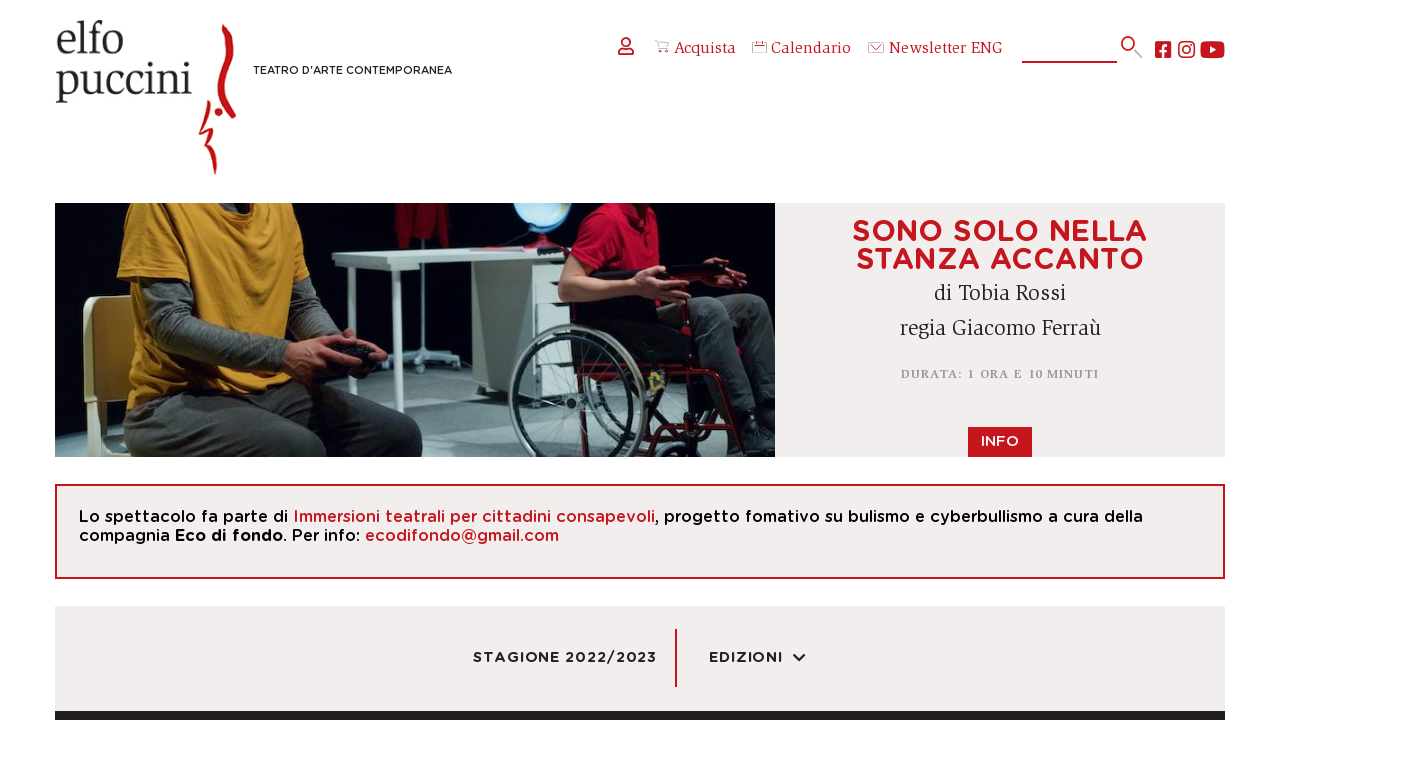

--- FILE ---
content_type: text/html; charset=UTF-8
request_url: https://www.elfo.org/spettacoli/2022-2023/sono-solo-nella-stanza-accanto.htm
body_size: 31882
content:
<!DOCTYPE html>
<html lang="it">

<html lang="it">

<head profile="https://www.w3.org/2005/10/profile">

	<meta http-equiv="Content-Type" content="text/html; charset=utf-8">
	
	<meta http-equiv="Language" content="it">
	<meta http-equiv="Content-Language" content="it">
	<meta http-equiv="MSThemeCompatible" content="no"> 
	<meta name="format-detection" content="telephone=no">
	<meta name="robots" content="follow,index">
	
	<meta name="viewport" content="width=device-width, initial-scale=1.0, maximum-scale=2.0, user-scalable=1">
	<!-- <meta name="viewport" content="width=device-width, initial-scale=1.0, maximum-scale=1.0, user-scalable=no"> -->

	<script id="Cookiebot" src="https://consent.cookiebot.com/uc.js" data-cbid="44a27b09-4a97-4d21-9b7f-d8fdb1a2d5ac" data-blockingmode="auto" type="text/javascript"></script>

	
	

	<meta name="theme-color" content="#ffffff">
	<meta name="msapplication-navbutton-color" content="#ffffff">
	<meta name="apple-mobile-web-app-status-bar-style" content="#ffffff">

	<link rel="icon" type="image/x-icon" href="/favicon.ico">

	<meta name="msapplication-TileColor" content="#ffffff">
	<meta name="theme-color" content="#ffffff">
	
	<meta name="IsMobileDevice" content="false">
	
	<meta name="Domain" content="www.elfo.org">

		<link rel="stylesheet" type="text/css" href="/css/header.css?NC=202601240506">
	
	<!-- FONTS -->
	<link href="/global/fonts/fontawesome5/fontawesome.css?NC=202601240506" rel="stylesheet" crossorigin="anonymous">
	<link href="/static/fonts/gotham_rounded/stylesheet.css?NC=202601240506" rel="stylesheet">
	<link href="/static/fonts/slimbach/stylesheet.css?NC=202601240506" rel="stylesheet">
	<link href="/static/fonts/nunito/stylesheet.css?NC=202601240506" rel="stylesheet">

	<script type="text/javascript">
	
		function LoadCSS(url){
			var linkElement = document.createElement("link");
			linkElement.rel = "stylesheet";
			linkElement.href = url+"?NC=202601240506";
			document.head.appendChild(linkElement);
		}

	</script>
	
		<link rel="stylesheet" type="text/css" href="/css/global.css?NC=202601240506">
		<link rel="stylesheet" type="text/css" href="/css/animate.min.css?NC=202601240506">
	
	
	<!-- Global site tag (gtag.js) - Google Ads: 865808443 -->
	<script async src="https://www.googletagmanager.com/gtag/js?id=AW-865808443"></script>
	<script> window.dataLayer = window.dataLayer || []; function gtag(){dataLayer.push(arguments);} gtag('js', new Date()); gtag('config', 'AW-865808443'); </script>
	
	
	<!-- Google Tag Manager -->
	<script>(function(w,d,s,l,i){w[l]=w[l]||[];w[l].push({'gtm.start':new Date().getTime(),event:'gtm.js'});var f=d.getElementsByTagName(s)[0],j=d.createElement(s),dl=l!='dataLayer'?'&l='+l:'';j.async=true;j.src='https://www.googletagmanager.com/gtm.js?id='+i+dl;f.parentNode.insertBefore(j,f);})(window,document,'script','dataLayer','GTM-WVMK6MK');</script>
	<!-- End Google Tag Manager -->


	<meta name="facebook-domain-verification" content="x3wvui4p0aj8jmhu5ntske8rwgqau6">

	
	
	<meta property="og:url"		content="https://www.elfo.org/spettacoli/2022-2023/sono-solo-nella-stanza-accanto.htm" />
	<meta property="og:type"	content="article" />
	<meta property="og:title"	content="Sono solo nella stanza accanto" />
	<meta property="og:image"	content="https://www.elfo.org/static/images/spettacoli/800x450/1523.jpg" />
	

	<link rel="canonical" href="https://www.elfo.org/spettacoli/2025-2026/sono-solo-nella-stanza-accanto.htm">
		<link rel="stylesheet" type="text/css" href="/css/spettacolo.css?NC=202601240506">
		<!-- <link rel="stylesheet" type="text/css" href="/css/spettacolo.css?NC=202601240506"> -->

		<link rel="stylesheet" href="/global/js/photoswipe/photoswipe.css"> 
	<link rel="stylesheet" href="/global/js/photoswipe/default-skin/default-skin.css"> 
	<script src="/global/js/photoswipe/photoswipe.js"></script>
	<script src="/global/js/photoswipe/photoswipe-ui-default.min.js"></script>
	<script src="/global/js/photoswipe/gallery.js"></script>
	
	<script type="text/javascript">

		function OpenGallery(itmnum){
					}
		
		function OpenVideo(code){
			if(IsMobileDevice==true){
				if(isNaN(code)){
					window.open("https://youtu.be/"+code);
				} else {
					window.open("https://vimeo.com/"+code);
				}
			} else {
				OpenModal("/video_player.php?Code="+code,866,487);
			}
		}
		
		function SwitchTab(tabNum){
			if($(".TabsPages").css("display")=="none"){ // MOBILE
				if($(".Tabs .Tab:eq("+(tabNum)+")").hasClass("Selected")){
					$(".Tabs .Tab:eq("+(tabNum)+")").removeClass("Selected");
					$(".TabsPagesContent:eq("+(tabNum)+")").removeClass("Selected");
				} else {
					$(".Tabs .Tab:eq("+(tabNum)+")").addClass("Selected");
					$(".TabsPagesContent:eq("+(tabNum)+")").addClass("Selected");
				}
			} else { // DESKTOP
				$(".Tabs .Tab").removeClass("Selected");
				$(".TabsPages .TabsPagesContent").removeClass("Selected");
				$(".Tabs .Tab:NTH-CHILD("+(tabNum+1)+")").addClass("Selected");
				$(".TabsPages .TabsPagesContent:NTH-CHILD("+(tabNum+1)+")").addClass("Selected");
			}
		}

		function GotoPrices(){
			$([document.documentElement, document.body]).animate({
									scrollTop: $(".Programmazione").offset().top - 121
							}, 1000);	
		}
		
		function OpenRepliche(){
			var HH = $(".ReplicheNonVisibili").height();
			$(".ArrowDown").animate({
				opacity: 0
			}, 250, function(){ 
				$(".ArrowDown").animate({
					height: 0
				}, 250, function(){ $(".ArrowDown").detach(); });
				$(".ReplicheNonVisibili").css("display","block").css("height","0px").animate({
					height: HH
				}, 1000);
			});

		}
		
		function Acquista(url){
			if(url.indexOf(document.domain)==false){ 
				var W = window.open(url);
				if(!W){ alert("In futuro, disabilita il blocco popup su questo sito per una corretta navigazione."); document.location.href=url; }
			} else {
				document.location.href=url;
			}
		}
		
		var EdizioniMenu = 0;
		function ToggleEdizioni(){
			if(EdizioniMenu==0){
				EdizioniMenu=1;
				$(".AnnoSelector .Menu").css("display","block");
				$(".AnnoSelector i").removeClass("fa-chevron-down").addClass("fa-chevron-up");
			} else {
				EdizioniMenu=0;
				$(".AnnoSelector .Menu").css("display","none");
				$(".AnnoSelector i").removeClass("fa-chevron-up").addClass("fa-chevron-down");
			}
		}

	</script>
	
		<meta name="description"  content="">
	
		<meta name="keywords" content="">
	
	<title>Sono solo nella stanza accanto - Elfo Puccini</title>
	
</head>

<body onLoad="javascript:if($('.TabsPages').css('display')!='none'){ SwitchTab(0); }" class="LayoutSpettacolo">

	<div id="MainContainer">

		<div class="Apertura">
			
			<div class="RightSide">
				<div class="Texts">
					<p class="Luogo">Sala Shakespeare</p>					<p class="Data">16 / 17 febbraio 2023</p>
					<p class="Attori">Eco di fondo</p>					<h1 class="Titolo">Sono solo nella stanza accanto</h1>
										<p class="Attori">di Tobia Rossi</p>					<p class="Attori">regia Giacomo Ferraù</p>					<p class="Note">Durata: 1 ora e 10 minuti</p>				</div>
								<span class="AcqButt"><span style='cursor:default;'>Info</span></span>
							</div>
			
			<img src="https://www.elfo.org/static/images/spettacoli/800x450/1523.jpg" alt="" border="0">
						
		</div>

				<div class="Avvisi">
			<!-- <img src="/img/alert.svg" alt="cerca" width="20px" class="AlertSvgMagin" style="margin-right: 5px;"> -->
			<!-- <span class="fas fa-exclamation-triangle"></span> -->
			<p>Lo spettacolo fa parte di <a href="https://www.elfo.org/rassegne/immersioni-teatrali.htm">Immersioni teatrali per cittadini consapevoli</a>, progetto fomativo su bulismo e cyberbullismo a cura della compagnia <strong>Eco di fondo</strong>. Per info: <a href="mailto:ecodifondo@gmail.com">ecodifondo@gmail.com</a><strong><br></strong></p>		</div>
		
		
				<div class="AltreInfo">
		    		    <a href="/rassegne/stagione-2022-2023.htm">Stagione 2022/2023</a>		    		    		    		    <a class="AnnoSelector" href="javascript:ToggleEdizioni();">Edizioni<i class="fas fa-chevron-down"></i><span class="Menu"><span class="MenuItem" onclick="javascript:document.location.href='/spettacoli/2020-2021/sono-solo-nella-stanza-accanto.htm';">2020-2021</span><span class="MenuItem" onclick="javascript:document.location.href='/spettacoli/2021-2022/sono-solo-nella-stanza-accanto.htm';">2021-2022</span><span class="MenuItem" onclick="javascript:document.location.href='/spettacoli/2022-2023/sono-solo-nella-stanza-accanto.htm';">2022-2023</span><span class="MenuItem" onclick="javascript:document.location.href='/spettacoli/2023-2024/sono-solo-nella-stanza-accanto.htm';">2023-2024</span><span class="MenuItem" onclick="javascript:document.location.href='/spettacoli/2024-2025/sono-solo-nella-stanza-accanto.htm';">2024-2025</span><span class="MenuItem" onclick="javascript:document.location.href='/spettacoli/2025-2026/sono-solo-nella-stanza-accanto.htm';">2025-2026</span></span></a>		</div>

				
				<div class="InfoSpettacolo">
			<div class="LeftBox NoImage">
				<div class="Tabs">
										<span class="Tab" onClick="javascript:SwitchTab(0);">Lo spettacolo</span>					<span class="Tab" onClick="javascript:SwitchTab(1);">La locandina</span>									</div>
				<div class="TabsPages">
					<div class="TabsPagesContent"><p>Due gamer adolescenti iniziano a sospettare che un loro compagno di gioco on line, assente da qualche giorno, sia il ragazzo suicida di cui parlano tutti i media. <br>Il dubbio fa precipitare i due ragazzi in un vortice da cui emergono solo confessando bugie, paure, desideri e segreti indicibili ma anche scoprendo un contatto pi&ugrave; intimo e diretto con l&rsquo;altro, pur non essendosi mai visti, protetti dagli avatar e da un mondo virtuale che si rivela mostruosamente simile a quello reale.</p>
<p>Un racconto dolceamaro di crescita e scoperta di s&eacute; che riflette non solo sulla piaga sociale del bullismo, ma su ombre e contraddizioni del nostro presente.</p>
<p>Lo spettacolo si ispira ad un recente fatto di cronaca italiano.  <br>Il 23 febbraio 2018 il diciassettenne Michele Ruffino si getta da un ponte nei pressi di Torino. Il ragazzo, affetto da una lieve disabilit&agrave; fisica, veniva definito dai compagni di scuola 'storpio', 'zoppo', 'sfigato'. Le umiliazioni, le continue vessazioni, le torture psicologiche hanno alimentato le fiamme del palazzo della sua esistenza, fino a renderlo invivibile.</p></div>					<div class="TabsPagesContent"><p><strong>SONO SOLO NELLA STANZA ACCANTO</strong></p>
<p>regia Giacomo Ferra&ugrave;<br>drammaturgia Tobia Rossi<br>con Edoardo Barbone e Eugenio Fea<br>assistenti alla regia Ilaria Longo, Giulia Viana<br>realizzazione scene e disegno luci Giuliano Almerighi<br>paesaggi sonori Danilo Randazzo<br>organizzazione Elisa Binda<br>Coproduzione Eco di fondo / Caterpillar<br>ringraziamenti Campo Teatrale e Teatro Elfo Puccini per l&rsquo;ospitalit&agrave;</p></div>									</div>
			</div>
					</div>
			
			
				<div class="AltriSpett">
			<h4>Altri spettacoli in scena</h4>
			<div class="Inline4">
																<div class="Blocks">
					<img src="https://www.elfo.org/static/images/spettacoli/462x260/2495.jpg" alt="" border="0">
					<div class="Text">
						<p class="Attori">Piccoli Elfi</p>						<p class="Titolo">IL CANE INFERNALE</p>
												<p class="Date">Sala Bausch<br>24 / 25 gennaio 2026<br><p class='Acquista'><span>Acquista</span></p></p>					</div>
					<a class="MainLink" href="/spettacoli/2025-2026/il-cane-infernale.htm"><span class="NotVis">IL CANE INFERNALE</span></a>
					<span class="Righetta Left"><span></span></span><span class="Righetta Right"><span></span></span>
				</div>
																				<div class="Blocks">
					<img src="https://www.elfo.org/static/images/spettacoli/462x260/2494.jpg" alt="" border="0">
					<div class="Text">
						<p class="Attori">Federica Rosellini</p>						<p class="Titolo">IVAN E I CANI</p>
												<p class="Date">Sala Fassbinder<br>20 / 25 gennaio 2026<br><p class='Acquista'><span>Acquista</span></p></p>					</div>
					<a class="MainLink" href="/spettacoli/2025-2026/ivan-e-i-cani.htm"><span class="NotVis">IVAN E I CANI</span></a>
					<span class="Righetta Left"><span></span></span><span class="Righetta Right"><span></span></span>
				</div>
																				<div class="Blocks">
					<img src="https://www.elfo.org/static/images/spettacoli/462x260/2472.jpg" alt="" border="0">
					<div class="Text">
						<p class="Attori">Elena Russo Arman</p>						<p class="Titolo">I corpi di Elizabeth</p>
												<p class="Date">Sala Shakespeare<br>16 gennaio / 15 febbraio 2026<br><p class='Acquista'><span>Acquista</span></p></p>					</div>
					<a class="MainLink" href="/spettacoli/2025-2026/i-corpi-di-elizabeth.htm"><span class="NotVis">I corpi di Elizabeth</span></a>
					<span class="Righetta Left"><span></span></span><span class="Righetta Right"><span></span></span>
				</div>
																				<div class="Blocks">
					<img src="https://www.elfo.org/static/images/spettacoli/462x260/2471.jpg" alt="" border="0">
					<div class="Text">
						<p class="Attori">Eco di fondo</p>						<p class="Titolo">PIGMALIONE</p>
												<p class="Date">Sala Shakespeare<br>Lunedì 26 Gennaio 2026 ore 19:30<br><p class='Acquista'><span>Acquista</span></p></p>					</div>
					<a class="MainLink" href="/spettacoli/2025-2026/pigmalione.htm"><span class="NotVis">PIGMALIONE</span></a>
					<span class="Righetta Left"><span></span></span><span class="Righetta Right"><span></span></span>
				</div>
											</div>
		</div>
			
	</div>


	<div style="clear:both;"></div>

	
	<div id="Header" class="Normal">
	
		<div class="Inner">
		
			<a hreflang="it" href="/" class="Logo OnlyMobile"></a>

			<a hreflang="it" href="/" class="Logo OnlyDesktop"><span class="Claim"><span class="NotVis">Elfo Puccini </span>Teatro d'Arte Contemporanea</span></a>

			<!-- <span class="MobileSearch fa fa-search" onClick="javascript:document.location.href='/cerca.htm';"></span> -->

			<span class="MobileMenu fas fa-bars OnlyMobile" onClick="javascript:MobileMenuToggle();"></span>
			<span class="MobileAcquista OnlyMobile" style="margin-top: 27px;" onClick="javascript:document.location.href='https://ticket.elfo.org';"><img src="/img/acquista.svg" alt="acqiusta" width="28px" class="MenuSvgAcquista"></span>
			<span class="MobileCalendario OnlyMobile" style="margin-top: 27px;" onClick="javascript:document.location.href='/calendario.htm';"><img src="/img/calendario.svg" alt="calendario" width="28px" class="MenuSvgCalendario"></span>


			<!-- <img src="/img/accedi.svg" alt="accedi" width="14px">  NoStudio -->
			<div class="HeadSocButts">
				<div class="OtherButts">
					<span onClick="javascript:document.location.href='https://ticket.elfo.org/account/login?lang=it';"><i style="font-size: 2rem;" class="far fa-user"></i></i></span> 
										<!-- <span onClick="javascript:document.location.href='https://ticket.elfo.org';"><img src="/img/entra.svg" alt="entra" width="16px" style="margin-right: 5px;">Accedi</span> -->
					<!-- <span onClick="javascript:document.location.href='/registrazione.htm';"><i class="fas fa-edit"></i>Registrati</span> -->
										<span onClick="javascript:document.location.href='https://ticket.elfo.org';"><img src="/img/acquista.svg" alt="acquista" width="16px" style="margin-right: 5px;">Acquista</span>
					<span onClick="javascript:document.location.href='/calendario.htm';"><img src="/img/calendario.svg" alt="calendario" width="16px" style="margin-right: 5px;"></i>Calendario</span>
					<a style="text-decoration: none; color: #c4151d;" target="_blank" href="https://mailchi.mp/elfo/newsletter"><img src="/img/newsletter.svg" alt="newsletter" width="18px" style="margin-right: 5px;">Newsletter</a>
					<span onClick="javascript:document.location.href='/eng/elfo-puccini-theatre.htm';">ENG</span>
				</div>
				<form method="get" action="/cerca.htm" id="SearchBlock" name="SearchBlock">
					<span class="SrcInner">
						<span onclick="javascript:if($('#SearchBlock #qq').val()!=''){ $('#SearchBlock').submit(); }" id="bt"><img src="/img/cerca.svg" alt="cerca" width="24px"></span>
						<input type="text" id="qq" name="q" class="GsTextBox" maxlength="255" value="">
					</span>
				</form>
				<div class="Socials">
					<a class="Social fab fa-youtube" target="_blank" href="https://www.youtube.com/c/TeatroElfoPuccini_mi/" title="Seguici su YouTube"></a>
					<a class="Social fab fa-instagram" target="_blank" href="https://www.instagram.com/teatroelfopuccini/?hl=it" title="Seguici su Instagram"></a>
					<a class="Social fab fa-facebook-square" target="_blank" href="https://it-it.facebook.com/teatroelfopuccini/" title="Seguici su Facebook"></a>
				</div>
			</div>
		
		</div>

		<div class="MenuBar">
		
			<ul class="Items">	
<li><a href="javascript:void(0);" onclick="javascript:ToggleSubMenu(this);">In scena</a><ul class="SubItems"><li class="HeadTitle"><span onclick="javascript:ToggleSubMenu(this);">In scena</span></li><li><a  href="https://www.elfo.org/rassegne/tutti-gli-spettacoli.htm">Tutti gli spettacoli</a></li><li><a href="/in-scena/rassegne.htm">Rassegne</a></li><li><a  href="https://www.elfo.org/rassegne/anteprime-under-30.htm">La tua prima volta</a></li><li><a  href="https://www.elfo.org/rassegne/piccol-elfi-2025-2026.htm">Piccoli elfi</a></li><li><a  href="https://www.elfo.org/rassegne/nuove-storie-2025-2026.htm">Nuove storie</a></li><li><a  href="https://www.elfo.org/rassegne/spettacoli-in-tournee.htm">Spettacoli in tournée</a></li><li><a href="/in-scena/art-at-elfo.htm">Art@Elfo</a></li></ul></li>
									
<li><a href="javascript:void(0);" onclick="javascript:ToggleSubMenu(this);">Biglietteria</a><ul class="SubItems"><li class="HeadTitle"><span onclick="javascript:ToggleSubMenu(this);">Biglietteria</span></li><li><a href="/biglietteria/come-e-dove-acquistare.htm">Come e dove acquistare</a></li><li><a href="/biglietteria/prezzi.htm">Prezzi e servizi</a></li><li><a href="/biglietteria/lepromozioni.htm">Le promozioni</a></li><li><a href="/biglietteria/abbonamenti.htm">Abbonamenti 25/26</a></li><li><a href="/biglietteria/gestisci-abbonamenti.htm">Gestisci abbonamento</a></li><li><a href="/biglietteria/gruppi-e-aziende.htm">Gruppi e aziende</a></li><li><a href="/biglietteria/convenzione-atm.htm">Convenzione ATM</a></li><li><a href="/biglietteria/servizi-disabili.htm">Servizi per persone con disabilità</a></li></ul></li>
									
<li><a href="javascript:void(0);" onclick="javascript:ToggleSubMenu(this);">Chi siamo</a><ul class="SubItems"><li class="HeadTitle"><span onclick="javascript:ToggleSubMenu(this);">Chi siamo</span></li><li><a href="/chi-siamo/contatti.htm">Organizzazione e contatti</a></li><li><a href="/chi-siamo/impresa-sociale.htm">Impresa Sociale</a></li><li><a href="/chi-siamo/partner.htm">Partner</a></li><li><a href="/chi-siamo/enti-sostenitori.htm">Enti sostenitori</a></li><li><a href="/chi-siamo/trasparenza.htm">Trasparenza</a></li><li><a href="/chi-siamo/lavora-con-noi.htm">Lavora con noi</a></li></ul></li>
									
<li><a href="javascript:void(0);" onclick="javascript:ToggleSubMenu(this);">Formazione</a><ul class="SubItems"><li class="HeadTitle"><span onclick="javascript:ToggleSubMenu(this);">Formazione</span></li><li><a href="/formazione/ufficio-scuole.htm">Ufficio scuole</a></li><li><a href="/formazione/calendario-repliche-scuole.htm">Repliche per le scuole</a></li><li><a href="/formazione/supporto-didattica.htm">Supporto alla didattica</a></li><li><a href="/formazione/universita.htm">Università e accademie</a></li><li><a href="/formazione/zona-teatrale.htm">Progetto zona teatrale</a></li><li><a href="/formazione/carta-del-docente-cultura-giovani.htm">Carta docente/cultura</a></li><li><a  target='_blank'  href="https://elfo360.org">Elfo a 360°</a></li></ul></li>
									
<li><a href="javascript:void(0);" onclick="javascript:ToggleSubMenu(this);">Gli spazi</a><ul class="SubItems"><li class="HeadTitle"><span onclick="javascript:ToggleSubMenu(this);">Gli spazi</span></li><li><a href="/gli-spazi/organizza-evento.htm">Organizza il tuo evento</a></li><li><a href="/gli-spazi/sala-shakespeare.htm">Sala Shakespeare </a></li><li><a href="/gli-spazi/sala-fassbinder.htm">Sala Fassbinder</a></li><li><a href="/gli-spazi/sala-bausch.htm">Sala Bausch</a></li><li><a href="/gli-spazi/foyer-atelier-bistrot.htm">Foyer, atelier e bistrōt</a></li></ul></li>
									
<li><a href="javascript:void(0);" onclick="javascript:ToggleSubMenu(this);">Elfologia</a><ul class="SubItems"><li class="HeadTitle"><span onclick="javascript:ToggleSubMenu(this);">Elfologia</span></li><li><a href="/elfologia/teatro-darte-contemporanea.htm">Teatro d'arte contemporanea</a></li><li><a href="/elfologia/la-storia-dell-elfo.htm">La storia dell'Elfo</a></li><li><a href="/elfologia/spettacoli.htm">Gli spettacoli dell'Elfo</a></li><li><a href="/elfologia/stagioni.htm">Le stagioni</a></li><li><a href="/elfologia/nuove-storie.htm">Le stagioni di Nuove Storie</a></li><li><a href="/elfologia/elfo-video.htm">Elfoteca</a></li></ul></li>
									
<li><a href="javascript:void(0);" onclick="javascript:ToggleSubMenu(this);">Sostienici</a><ul class="SubItems"><li class="HeadTitle"><span onclick="javascript:ToggleSubMenu(this);">Sostienici</span></li><li><a href="/sostieni-elfo/perchsostenerelelfo.htm">Perché e come sostenerci</a></li><li><a href="/sostieni-elfo/art-bonus.htm">Art Bonus</a></li><li><a href="/sostieni-elfo/tribus.htm">Tribus - Membership</a></li></ul></li>
																</ul>
		
		</div>
	
	</div>

	<script type="text/javascript">
	
		var MobileMenuOpened = false;
		
		function MobileMenuToggle(){ 
		
			if(MobileMenuOpened==false){
				OpenDropDownMenu();
			} else {
				CloseDropDownMenu();
			}
			
		}
		
		function OpenDropDownMenu(){
			$(".MenuBar").addClass("Opened");
			MobileMenuOpened = true;
		}
		function CloseDropDownMenu(){
			$(".MenuBar .SubItems").css("display","none");
			$(".MenuBar .Items LI").css("height","auto");
			$(".MenuBar").removeClass("Opened");
			MobileMenuOpened = false;
		}
		
		function ToggleSubMenu(obj){
				
			if(obj.tagName=="SPAN"){ var NewObj = $(obj).parent().parent(); obj = NewObj; }

			var Status = $(obj).parent().children(".SubItems").css("display"); 
			
			$(".MenuBar .SubItems").css("display","none");
			$(".MenuBar .Items LI").css("height","auto");
			
			if(Status!="block"){
				$(obj).parent().children(".SubItems").css("display","block");
				var SubMenuH = $(obj).parent().children(".SubItems").height();
				$(obj).parent().css("height",SubMenuH);
			}
			
		}
		
		function SearchMobile(){
			setTimeout(function(){
				var TXT = prompt("Parola o frase da cercare:");
				if(TXT && TXT.length>0){ $("#SearchBlock #qq").val(TXT); document.getElementById("SearchBlock").submit(); }
			},500);
		}
		
		function GotoYT(){ OpenBlank("https://www.youtube.com/c/TeatroElfoPuccini_mi/"); }
		function GotoIN(){ OpenBlank("https://www.instagram.com/teatroelfopuccini/?hl=it"); }
		function GotoFB(){ OpenBlank("https://it-it.facebook.com/teatroelfopuccini/"); }
		function GotoENG(){ document.location.href="/eng/elfo-puccini-theatre.htm"; }
		
		function OpenBlank(url){
			var WW = window.open(url);
			if(!WW){ document.location.href=url; }	
		}
		
	</script>
	
	<script type="text/javascript">

				LoadCSS("/css/footer.css?NC=202601240506");
				//LoadCSS("/css/footer.css?NC=202601240506");
		
	</script>
	
	<div id="Footer">

		<div class="Inner">

			<div class="Luogo"><a href="https://www.google.it/maps/place/Teatro+Elfo+Puccini/@45.4794481,9.2075335,17z/data=!3m1!4b1!4m5!3m4!1s0x4786c696a2bf742d:0xa4f49f0a3a167787!8m2!3d45.4794444!4d9.2097222" target="_blank">TEATRO ELFO PUCCINI<br>Corso Buenos Aires 33<br>20124 - Milano<br><img src="/img/luogo.svg" alt="map" width="18px"><!-- <span class="fa fa-map-marker"></span> --></a></div>
			<div class="Telefono">+39 02.00.66.06.06<br><a href="mailto:biglietteria@elfo.org">biglietteria@elfo.org</a><br><a href="/biglietteria/orari-botteghino.htm">Orari botteghino</a></div>
			<div class="IscrNewsl"><a href="https://mailchi.mp/elfo/newsletter" target="_blank">Iscriviti alla newsletter</a><br><a href="https://www.elfo.org/chi-siamo/lavora-con-noi.htm">Lavora con noi</a></div>

			<div class="Socials">
				<a class="Social fab fa-youtube" target="_blank" href="https://www.youtube.com/c/TeatroElfoPuccini_mi/" title="Seguici su YouTube"></a>
				<a class="Social fab fa-instagram" target="_blank" href="https://www.instagram.com/teatroelfopuccini/?hl=it" title="Seguici su Instagram"></a>
				<a class="Social fab fa-facebook-square" target="_blank" href="https://it-it.facebook.com/teatroelfopuccini/" title="Seguici su Facebook"></a>
			</div>
			
			<div class="ComuneMilano"><a href="https://www.comune.milano.it/" target="_blank"><img id="CmFt" src="/static/images/layout/logo-comune-milano.png" alt="" border="0"></a></div>
			
			<div class="PrivacyLine"><a href="/privacy-policy.htm"><span class="OnlyDesktop">&gt; </span>privacy policy</a><a href="/cookie-policy.htm"><span class="OnlyDesktop">&gt; </span>cookie policy</a></div>
			<div class="LastLine">&copy;2009-2026 Teatro dell’Elfo SC Impresa Sociale<span class="OnlyDesktop"> - </span><div class="OnlyMobile"></div>C.so Buenos Aires 33, Milano<span class="OnlyDesktop"> - </span><div class="OnlyMobile"></div>P.IVA 03103010157</div>
			
		</div>
		
		<div style="clear:both;"></div>
			
	</div>
	
	<div class="Credits">Progetto web realizzato da <a href="https://www.happyticket.it/b2b.htm" target="_blank">Happyticket</a><span class="OnlyDesktop"> </span><div class="OnlyMobile"></div>su progetto grafico di <span class="Credit" onClick="javascript:var W=window.open('https://www.plumdesign.it/');if(!W){document.location.href='https://www.plumdesign.it/'};">Plum design</span><br></div>


	<!-- <span class="Credit" onClick="javascript:OpenModal('/credits.php',500,200);">Happyticket</span> -->		
	
	<script type="text/javascript" src="/global/js/jquery.js"></script>
	
	<script type="text/javascript" src="/js/global.js"></script>
	
	<script type="text/javascript" src="/global/js/jquery-cookie/jquery.cookie.js"></script>

	<script type="text/javascript" src="/global/js/lazy-load/jquery.lazy.min.js"></script>
	
	<script type="text/javascript" src="/global/js/modal_manager.js"></script>
	<script type="text/javascript" src="/global/js/modal_manager_alertbox.js"></script>
	
		
	
	
	<!-- Facebook Pixel Code -->
	<script>!function(f,b,e,v,n,t,s){if(f.fbq)return;n=f.fbq=function(){n.callMethod?n.callMethod.apply(n,arguments):n.queue.push(arguments)};if(!f._fbq)f._fbq=n;n.push=n;n.loaded=!0;n.version='2.0';n.queue=[];t=b.createElement(e);t.async=!0;t.src=v;s=b.getElementsByTagName(e)[0];s.parentNode.insertBefore(t,s)}(window,document,'script','https://connect.facebook.net/en_US/fbevents.js'); fbq('init', '670417433609619'); fbq('track', 'PageView');</script>
	<noscript><img height="1" width="1" src="https://www.facebook.com/tr?id=670417433609619&ev=PageView&noscript=1"/></noscript>
	<!-- End Facebook Pixel Code -->


		
	<!-- Root element of PhotoSwipe. Must have class pswp. -->
<div class="pswp" tabindex="-1" role="dialog" aria-hidden="true">

    <!-- Background of PhotoSwipe. 
         It's a separate element as animating opacity is faster than rgba(). -->
    <div class="pswp__bg"></div>

    <!-- Slides wrapper with overflow:hidden. -->
    <div class="pswp__scroll-wrap">

        <!-- Container that holds slides. 
            PhotoSwipe keeps only 3 of them in the DOM to save memory.
            Don't modify these 3 pswp__item elements, data is added later on. -->
        <div class="pswp__container">
            <div class="pswp__item"></div>
            <div class="pswp__item"></div>
            <div class="pswp__item"></div>
        </div>

        <!-- Default (PhotoSwipeUI_Default) interface on top of sliding area. Can be changed. -->
        <div class="pswp__ui pswp__ui--hidden">

            <div class="pswp__top-bar">

                <!--  Controls are self-explanatory. Order can be changed. -->

                <div class="pswp__counter"></div>

                <button class="pswp__button pswp__button--close" title="Close (Esc)"></button>

                <!-- <button class="pswp__button pswp__button--share" title="Share"></button> -->

                <button class="pswp__button pswp__button--fs" title="Toggle fullscreen"></button>

                <button class="pswp__button pswp__button--zoom" title="Zoom in/out"></button>

                <!-- Preloader demo https://codepen.io/dimsemenov/pen/yyBWoR -->
                <!-- element will get class pswp__preloader--active when preloader is running -->
                <div class="pswp__preloader">
                    <div class="pswp__preloader__icn">
                      <div class="pswp__preloader__cut">
                        <div class="pswp__preloader__donut"></div>
                      </div>
                    </div>
                </div>
            </div>

            <div class="pswp__share-modal pswp__share-modal--hidden pswp__single-tap">
                <div class="pswp__share-tooltip"></div> 
            </div>

            <button class="pswp__button pswp__button--arrow--left" title="Previous (arrow left)">
            </button>

            <button class="pswp__button pswp__button--arrow--right" title="Next (arrow right)">
            </button>

            <div class="pswp__caption">
                <div class="pswp__caption__center" style="text-align:center;"></div>
            </div>

        </div>

    </div>

</div>
	
</body>
</html>


--- FILE ---
content_type: text/css
request_url: https://www.elfo.org/static/fonts/slimbach/stylesheet.css?NC=202601240506
body_size: 1579
content:
@font-face {
    font-family: 'Slimbach';
    src: url('SlimbachStd-Medium.eot');
    src: url('SlimbachStd-Medium.eot?#iefix') format('embedded-opentype'),
        url('SlimbachStd-Medium.woff2') format('woff2'),
        url('SlimbachStd-Medium.woff') format('woff'),
        url('SlimbachStd-Medium.ttf') format('truetype');
    font-weight: 500;
    font-style: normal;
    font-display: swap;
}

@font-face {
    font-family: 'Slimbach';
    src: url('SlimbachStd-Bold.eot');
    src: url('SlimbachStd-Bold.eot?#iefix') format('embedded-opentype'),
        url('SlimbachStd-Bold.woff2') format('woff2'),
        url('SlimbachStd-Bold.woff') format('woff'),
        url('SlimbachStd-Bold.ttf') format('truetype');
    font-weight: bold;
    font-style: normal;
    font-display: swap;
}

@font-face {
    font-family: 'Slimbach';
    src: url('SlimbachStd-Black.eot');
    src: url('SlimbachStd-Black.eot?#iefix') format('embedded-opentype'),
        url('SlimbachStd-Black.woff2') format('woff2'),
        url('SlimbachStd-Black.woff') format('woff'),
        url('SlimbachStd-Black.ttf') format('truetype');
    font-weight: 900;
    font-style: normal;
    font-display: swap;
}

@font-face {
    font-family: 'Slimbach';
    src: url('SlimbachStd-Book.eot');
    src: url('SlimbachStd-Book.eot?#iefix') format('embedded-opentype'),
        url('SlimbachStd-Book.woff2') format('woff2'),
        url('SlimbachStd-Book.woff') format('woff'),
        url('SlimbachStd-Book.ttf') format('truetype');
    font-weight: normal;
    font-style: normal;
    font-display: swap;
}



--- FILE ---
content_type: text/css
request_url: https://www.elfo.org/css/footer.css?NC=202601240506?NC=202601240506
body_size: 2796
content:
@charset "utf-8";

BODY { 
	display:block !important;
}
#Footer {
	display:block;
	width:1238px;
	height:189px;
	position:relative;
	margin-left:auto;
	margin-right:auto;
	text-align:center;
	background-color:var(--MainGray);
	margin-top:30px;
	margin-bottom:30px;
	padding-left:31px;
	padding-right:31px;
	padding-top:38px;
	padding-bottom:26px;
}
#Footer .Inner {
	display:block;
	position:relative;
	height:100%;
	font-family:var(--MainFont);
	font-size:16px;
	line-height:23px;
	text-align:left;
	color:var(--DarkText);
}
#Footer .Inner .Luogo {
	position:absolute;
	left:0px;
	top:0px;
}
#Footer .Inner .Luogo A {
	color:var(--DarkText);
	text-decoration:none;
}
#Footer .Inner .Luogo A:HOVER {
	color:var(--MainRed);
}
#Footer .Inner .Luogo .fa-map-marker {
	display:inline-block;
	font-size: 18px;
	line-height: 24px;
}

#Footer .Inner .Telefono {
	position:absolute;
	left:295px;
	top:0px;
}
#Footer .Inner .Telefono A {
	color:var(--DarkText);
	text-decoration:none;
	padding-bottom:11px;
	margin-bottom:11px;
	display:inline-block;
	border-bottom:1px solid var(--MainRed);
}
#Footer .Inner .Telefono A:LAST-CHILD {
	border-bottom:0;
}
#Footer .Inner .Telefono A:HOVER {
	color:var(--MainRed);
}
#Footer .Inner .IscrNewsl {
	position:absolute;
	left:621px;
	top:0px;
}
#Footer .Inner .IscrNewsl A {
	font-weight:900;
	color:var(--MainRed);
	text-decoration:none;
}
#Footer .Inner .IscrNewsl A:HOVER {
	color:var(--DarkText);
}
#Footer .Inner .Socials {
	position:absolute;
	right:0px;
	top:0px;
}
#Footer .Inner .Socials A {
	float:right;
	margin-left:10px;
	font-size:23px;
	color:var(--DarkText);
	text-decoration:none;
}
#Footer .Inner .Socials A:HOVER {
	color:var(--MainRed);
}
#Footer .Inner .ComuneMilano {
	position:absolute;
	right:109px;
	bottom:0px;
}
#Footer .Inner .ComuneMilano IMG {
	width:162px;
}
#Footer .Inner .PrivacyLine {
	position:absolute;
	left:0px;
	bottom:40px;
	font-size:0.8em;
	color:#808080;
}
#Footer .Inner .PrivacyLine A {
	color:#808080;
	text-decoration:none;
	margin-right:30px;
	display:inline-block;
}
#Footer .Inner .PrivacyLine A:HOVER {
	color:var(--MainRed);
}
#Footer .Inner .LastLine {
	position:absolute;
	left:0px;
	bottom:0px;
	font-size:0.8em;
	color:#808080;
}

.Credits {
	display:block;
	padding-bottom:30px;
	text-align:center;
	font-size:0.8rem;
	line-height:1.3rem;
	color:#999999;	
}
.Credits #VtFt {
	margin:0px !important;
    margin-top: 0.2rem !important;
    width: 7rem !important;
}
.Credits A {
	text-decoration:underline;
	color:#999999 !important;	
}
.Credit {
	text-decoration:underline;
}
.Credit:HOVER {
	cursor:pointer;
	text-decoration:underline;
	color:#333333;
}

--- FILE ---
content_type: text/css
request_url: https://www.elfo.org/global/js/modal_manager_alertbox.css
body_size: 8234
content:
@import '/global/fonts/modalsymbols/css/modalsymbols.css';
@import '/global/fonts/modalsymbols/css/animation.css'; 

@media (max-device-width:1023px) { 
#AlertBoxBkg { width:100%; height:100%; z-index:1100; background-color:#000000; filter:alpha(opacity=80); -moz-opacity:0.8; -khtml-opacity: 0.8; opacity: 0.8; position:fixed; left:0px; top:0px; display:none; }
#AlertBox { -webkit-filter: grayscale(0%); -moz-filter: grayscale(0%); filter: grayscale(0%); margin:0px; padding:0px; position:fixed; background-color:#FFFFFF; z-index:1101; display:none; -webkit-overflow-scrolling: touch; overflow-y: scroll; }
#AlertBoxIframe { margin:0px; padding:0px; position:relative; width:100%; height:100%; z-index:1102; background-color:transparent; }
}
@media (min-device-width:1024px) { 
#AlertBoxBkg { width:100%; height:100%; z-index:1100; background-color:#000000; filter:alpha(opacity=80); -moz-opacity:0.8; -khtml-opacity: 0.8; opacity: 0.8; position:fixed; left:0px; top:0px; right:0px; bottom:0px; display:none; }
#AlertBox { -webkit-filter: grayscale(0%); -moz-filter: grayscale(0%); filter: grayscale(0%); margin:0px; padding:20px; position:fixed; background-color:#FFFFFF; border:2px solid #000000; z-index:1101; display:none; box-shadow:0px 5px 9px #000000; -webkit-border-radius: 10px; -moz-border-radius: 10px; border-radius: 10px; }
#AlertBoxIframe { overflow: hidden; margin:0px; padding:0px; position:relative; width:100%; height:100%; z-index:1102; background-color:transparent; }
}

/* ---------------------------------------------------------------------------------- */
/* DEFAULT
/* ---------------------------------------------------------------------------------- */

#AlertBoxContent.AlertBox_default { margin:0px; padding:0px; border:0px; overflow:hidden; background-color:#ffffff; color:#444444;font-family:Roboto,Arial;display:block; height:100%; }

#AlertBoxMessage.AlertBox_default { white-space:nowrap; }

#AlertBoxContent .Icon:before {
	margin:0px !important; 
	padding:0px !important; 
	width:auto !important; 
	height:auto !important; 
	line-height:inherit !important;
}

@media (max-device-width:1023px) { 

	#AlertBoxContent.AlertBox_default { font-size:4vw; }
	
	#AlertBoxContent.AlertBox_default #AlertBoxMessage {
		display:block;
		white-space:normal;
		text-align:center;
		font-size:6.5vw;
		line-height:1.3em;
		color:#444444;
		padding-top:8vh;
		padding-left:8vw;
		padding-right:8vw;
		font-weight:bold;
		max-width:80vw;
	}
	#AlertBoxDescription A {
		color:inherit !important;
	}
	#AlertBoxContent.AlertBox_default .AlertBoxButtCont, #AlertBoxContent.AlertBox_alert .AlertBoxButtCont {
		display:block;
		position:absolute;
		left:0px;
		bottom:8vh;
		right:0px;
		text-align:center;	
	}
	#AlertBoxContent.AlertBox_default .AlertBoxButton, #AlertBoxContent.AlertBox_alert .AlertBoxButton {
		margin: 0px;
		padding: 0px;
		background-color: #999999;
		color: #ffffff;
		font-size: 5.5vw;
		line-height: 2em;
		height: 2em;
		display: inline-block;
		text-align: center;
		padding-left: 3vw;
		padding-right: 3vw;
		cursor: pointer;
		outline: none;
		text-transform: none;
		font-weight: 400;
		-webkit-border-radius: 1vw;
		-moz-border-radius: 1vw;
		border-radius: 1vw;
		min-width:30vw;
	}

}

@media (min-device-width:1024px) {

	#AlertBoxContent.AlertBox_default { font-size:18px; }
	
	#AlertBoxContent.AlertBox_default #AlertBoxMessage {
		display:block;
		white-space:nowrap;
		text-align:center;
		font-size:20px;
		line-height:28px;
		color:#444444;
		font-weight:bold;
		padding-top:10px;
		max-width:80vw;
	}
	#AlertBoxDescription A {
		color:inherit !important;
	}
	#AlertBoxContent.AlertBox_default #AlertBoxMessage .fa {
		display:block;
		text-align:center;
		font-size:2.2em;
		color:#F90;
		margin-bottom:0.1em;
	}
	#AlertBoxContent.AlertBox_default .AlertBoxButtCont {
		display:block;
		position:absolute;
		left:0px;
		bottom:0px;
		right:0px;
		text-align:center;
		padding-bottom:15px;	
	}
	#AlertBoxContent.AlertBox_default .AlertBoxButton {
		margin: 0px;
		padding: 0px;
		background-color: #999999;
		color: #ffffff;
		font-size: 1em;
		line-height: 2em;
		height: 2em;
		display: inline-block;
		text-align: center;
		padding-left: 1.111em;
		padding-right: 1.111em;
		cursor: pointer;
		outline: none;
		text-transform: none;
		font-weight: 400;
		-webkit-border-radius: 0.278em;
		-moz-border-radius: 0.278em;
		border-radius: 0.278em;
		margin-left:0.5em;
		margin-right:0.5em;
	}
	#AlertBoxContent.AlertBox_default .AlertBoxButton:HOVER {
		background-color:#45ac34;
	}
	
}




/* ---------------------------------------------------------------------------------- */
/* ALERT
/* ---------------------------------------------------------------------------------- */

#AlertBoxContent.AlertBox_alert { margin:0px; padding:0px; border:0px; overflow:hidden; background-color:#ffffff; color:#444444;font-family:Roboto,Arial;display:block; height:100%; }

#AlertBoxMessage.AlertBox_alert { white-space:nowrap; }

@media (max-device-width:1023px) { 

	#AlertBoxContent.AlertBox_alert { font-size:18px; }

	#AlertBoxContent.AlertBox_alert .Icon {
		position:relative;
		width:100%;
		font-size:25vw;
		text-align:center;
		color:#cc0000;
		display:block;
		margin-bottom:3vw;
		padding-top:8vh;
	}

	#AlertBoxContent.AlertBox_alert #AlertBoxMessage {
		display:block;
		white-space:normal;
		text-align:center;
		font-size:6vw;
		line-height:1.3em;
		color:#444444;
		padding-left:8vw;
		padding-right:8vw;
		font-weight:bold;
	}
	#AlertBoxContent.AlertBox_alert #AlertBoxDescription {
		display:block;
		margin:0px;
		padding:0px;
		text-align:center;
		font-size:4.5vw;
		color:#444444;
		padding-left:8vw;
		padding-right:8vw;
		font-weight:normal;
	}
	#AlertBoxContent.AlertBox_alert .AlertBoxButtCont {
		display:block;
		position:absolute;
		left:0px;
		bottom:8vh;
		right:0px;
		text-align:center;	
	}
	.AlertBoxButtCont.AlertBox_alert .AlertBoxButton {
		margin: 0px;
		padding: 0px;
		background-color: #45ac34;
		color: #ffffff;
		font-size: 5.5vw;
		line-height: 2em;
		height: 2em;
		display: inline-block;
		text-align: center;
		padding-left: 3vw;
		padding-right: 3vw;
		cursor: pointer;
		outline: none;
		text-transform: none;
		font-weight: 400;
		-webkit-border-radius: 1vw;
		-moz-border-radius: 1vw;
		border-radius: 1vw;
		min-width:30vw;
	}

}

@media (min-device-width:1024px) {

	#AlertBoxContent.AlertBox_alert { min-height: 175px; font-size:18px; position:relative; }
	
	#AlertBoxContent.AlertBox_alert .Icon {
		position:absolute;
		left:0px;
		top:0px;
		width:120px;
		text-align:center;
		color:#aa0000;
		font-size: 100px;
		line-height: 100px;
	}
	#AlertBoxContent.AlertBox_alert .Icon.fa-question-circle {
		font-size: 110px;
		line-height: 110px;
		color:#005bcc;
	}
	#AlertBoxContent.AlertBox_alert #AlertBoxMessage {
		display:block;
		text-align:left;
		font-size:26px;
		color:#444444;
		font-weight:bold;
		margin-left:140px;
		padding-bottom:10px;
	}
	#AlertBoxContent.AlertBox_alert #AlertBoxDescription {
		display:block;
		margin:0px;
		padding:0px;
		text-align:left;
		font-size:18px;
		color:#444444;
		font-weight:normal;
		margin-left:140px;
	}
	#AlertBoxContent.AlertBox_alert .AlertBoxButtCont {
		display:block;
		position:absolute;
		left:0px;
		bottom:0px;
		right:0px;
		text-align:right;
		border-top:1px solid #cccccc;
		padding-top:20px;
	}
	#AlertBoxContent.AlertBox_alert .AlertBoxButton {
		margin: 0px;
		padding: 0px;
		background-color: #999999;
		color: #ffffff;
		font-size: 1em;
		line-height: 2em;
		height: 2em;
		display: inline-block;
		text-align: center;
		padding-left: 1.111em;
		padding-right: 1.111em;
		cursor: pointer;
		outline: none;
		text-transform: none;
		font-weight: 400;
		-webkit-border-radius: 0.278em;
		-moz-border-radius: 0.278em;
		border-radius: 0.278em;
		margin-left:1em;
	}
	#AlertBoxContent.AlertBox_alert .AlertBoxButton:HOVER {
		background-color:#45ac34;
	}
	
}






--- FILE ---
content_type: application/javascript
request_url: https://www.elfo.org/global/js/modal_manager.js
body_size: 20296
content:

//	Cerca il path/url completo di questo script (cartella)
	var Modal_ScriptDir = ""; var path = "";
	var scripts = document.getElementsByTagName("script");
	for (var i = 0; i < scripts.length; ++i) {
		if(scripts[i].src.indexOf("modal_manager.js")>0){ 
			var me = scripts[i]; 
			path = me.src.split('?')[0];
			Modal_ScriptDir = path.split('/').slice(0, -1).join('/')+'/';
		}
	}

	var IsMobileDevice = false; 
//	if(parseInt($(window).width())<1024){ IsMobileDevice = true; } 
	if(parseInt(screen.width)<768){ IsMobileDevice = true; } 
	if($('meta[name=IsMobileDevice]').attr("content")=="true"){ IsMobileDevice = true; } 
	if(navigator.userAgent.toLowerCase().indexOf("ipad")>0){ IsMobileDevice = false; } 
	if(IsMobileDevice==true){ $('meta[name=IsMobileDevice]').attr("content","true"); } else { $('meta[name=IsMobileDevice]').attr("content","false"); }


	var Modal_ClickToClose = true; // Se click fuori dalla modal la modal si chiude


	

//	--------------------------------------------------------------------------------------------
//	MODAL MANAGER
//	(C) 2014 BY ANDREA SCARAMUSSI
//	--------------------------------------------------------------------------------------------

	var ModalIsOpen = false;
	var InAnimation = false;
	var BodyScrollPosition = null;
	var ObfuscatorActive = false;

	function InitModal(){

		if(document.location.href.indexOf("/admin")>0){ Modal_ClickToClose=false; } // Rimuove clicktoclose nella parte fuori modal per admin

		var ModalHtml = '	\
					\
			<!DOCTYPE html PUBLIC "-//W3C//DTD XHTML 1.0 Strict//EN" "https://www.w3.org/TR/xhtml1/DTD/xhtml1-strict.dtd">\
			<html xmlns="https://www.w3.org/1999/xhtml">\
			<head></head><body>\
			<div id="ModalPopupBkg" style="display:none;"><span class="fa fa-cog animate-spin"></span></div>\
			<div id="ModalPopup" style="display:none;">\
			<div id="ModalClose" onclick="javascript:CloseModal();"><span class="fa fa-times"></span></div>\
			<iframe sandbox="allow-same-origin allow-scripts allow-top-navigation" name="ModalIframe" id="ModalIframe" src="about:blank" frameborder="0" marginheight="0" marginwidth="0" scrolling="auto"></iframe>\
			</div></body></html>\
			\
		';
	
	//	Carica il file css della modal
		Modal_MM_LoadCSS('modal_manager.css');
		
	//	Inserisce nel body tutto il template html della modal, usando nuovi oggetti
		Modal_MM_PutObjects(ModalHtml);

	}		

//	--------------------------------------------------------------------------------------------

	function OpenModal(whatUrl,sizeX,sizeY,showCloseButt,borderSize){

		if(ModalIsOpen==true){
			
			$("#ModalIframe").attr("src",whatUrl);
			//ModalResize(sizeX,sizeY);
			ResizeModal(sizeX,sizeY);
			
		} else {
		
			if(InAnimation==false){

				InAnimation = true;
				
				if(IsMobileDevice==false){ // DESKTOP
			
					if(!borderSize || parseInt("0"+borderSize)<1){ borderSize = 20; } else { borderSize = parseInt("0"+borderSize); }
					
					var HtmlObj = document.body;
					var WebsitePath = ""; if($("meta[name='WebsiteRoot']").length>0){ var WebsitePath = $("meta[name='WebsiteRoot']").attr("content"); }
			
					if(whatUrl.indexOf("http")!==0){ whatUrl = WebsitePath + whatUrl; whatUrl.replace("//","/"); } 
					
					if(ModalIsOpen==true){ CloseModal(); }

					//$("BODY").css("overflow","hidden");

					var w=window;
					var d=document;
					var e=d.documentElement;
					var g=d.getElementsByTagName('body')[0];
					var x=w.innerWidth||e.clientWidth||g.clientWidth;
					var y=w.innerHeight||e.clientHeight||g.clientHeight;
					var DocTop = document.body.scrollTop ? document.body.scrollTop : (window.pageYOffset ? window.pageYOffset : (document.body.parentElement ? document.body.parentElement.scrollTop : 0 ));
					var viewPort = getViewport();
					
					//var RetVal = GetTemplate(this);
					
					var SizeX = sizeX; 
					var SizeY = sizeY; 
											
					if($("HTML",parent.document).css("zoom")+""!=="undefined"){
						var ParentZoom = parseFloat($("HTML",parent.document).css("zoom"));
					} else {
						ParentZoom = 1;
					}
					if(ParentZoom!==1){
						viewPort[0] = (parseInt(viewPort[0])/ParentZoom);
						viewPort[1] = (parseInt(viewPort[1])/ParentZoom);
					}
					
					if(window.getComputedStyle){
						var stl = window.getComputedStyle(document.getElementById("ModalPopup"),null);
						var Pad = parseInt(stl.paddingLeft);
					} else {
						var Pad = parseInt($("#ModalPopup").css("padding")); 
					}
					
					var ModalW = SizeX + (Pad*2) + 6;
					var ModalH = SizeY + (Pad*2) + 6;
					
					var Left = parseInt((viewPort[0]-ModalW)/2);
					var Top = parseInt((viewPort[1]-ModalH)/2);

					$("#ModalIframe").replaceWith("<iframe name=\"ModalIframe\" id=\"ModalIframe\" src=\""+whatUrl+"\" frameborder=\"0\" marginheight=\"0\" marginwidth=\"0\" scrolling=\"auto\"><"+"/iframe>").delay(2);
					
					$("#ModalPopupBkg").css("display","block");
					$("#ModalPopupBkg").css("top","0px");
					$("#ModalPopupBkg").css("left","0px");
					$("#ModalPopupBkg").css("right","0px");
					$("#ModalPopupBkg").css("bottom","0px");
					//$("#ModalPopupBkg").css("width",x+"px");
					//$("#ModalPopupBkg").css("height",y+"px");
					
					$("#ModalPopup").css("left",Left+"px");
					$("#ModalPopup").css("top",Top+"px");
					$("#ModalPopup").css("width",SizeX+"px");
					$("#ModalPopup").css("height",SizeY+"px");
					
					$("#ModalPopup").css("padding",borderSize+"px");
			
					$("#ModalPopupBkg").animate({ opacity:0.8 }, 250, function(){
						 
						if(showCloseButt==true){ 
							$("#ModalClose").css("display","block"); 
							$("#ModalPopup").addClass("WithClose");
						}
						
						$("#ModalPopup").css("opacity","0");
						$("#ModalPopup").css("display","block");
						
						$("#ModalPopup").animate({ opacity:1 }, 250, function(){ 
							if(showCloseButt==true){ $("#ModalClose").css("display","block"); }
							InAnimation = false;
						});
						
						ModalIsOpen = true;
			
					});
					
					$("#ModalPopupBkg, .animate-spin").on('click', function(){ CloseModal(); });
			
				} else { // MOBILE

					$("#ModalIframe").replaceWith("<iframe name=\"ModalIframe\" id=\"ModalIframe\" src=\""+whatUrl+"\" frameborder=\"0\" marginheight=\"0\" marginwidth=\"0\" scrolling=\"auto\"><"+"/iframe>").delay(2);
					
					$("#ModalPopup").css("top","0px");
					$("#ModalPopup").css("left","0px");
					$("#ModalPopup").css("right","0px");
					$("#ModalPopup").css("bottom","0px");
				
					$("#ModalPopup").css("opacity","0");
					$("#ModalPopup").css("display","block");
		
					$("#ModalPopup").animate({ opacity:1 }, 250, function(){ 
						InAnimation = false;
						$("BODY").css("overflow","hidden");
					});

					ModalIsOpen = true;
					
					$("BODY").css("position","fixed");
					
					$("#ModalPopupBkg, .animate-spin").on('click', function(){ CloseModal(); });
					
				}
			
			}
		
		}
	
	}


//	--------------------------------------------------------------------------------------------
//	--------------------------------------------------------------------------------------------
//	MODAL MANAGER
//	MODIFICA 28/07/21 BY MARCO MUIA' PER ELFO
//	--------------------------------------------------------------------------------------------

	function OpenModal2(whatUrl,sizeX2,sizeY2,showCloseButt,borderSize){

		if(ModalIsOpen==true){
			
			$("#ModalIframe").attr("src",whatUrl);
			//ModalResize(sizeX,sizeY);
			ResizeModal(sizeX,sizeY);
			
		} else {
		
			if(InAnimation==false){

				InAnimation = true;
				
				if(IsMobileDevice==false){ // DESKTOP
			
					if(!borderSize || parseInt("0"+borderSize)<1){ borderSize = 20; } else { borderSize = parseInt("0"+borderSize); }
					
					var HtmlObj = document.body;
					var WebsitePath = ""; if($("meta[name='WebsiteRoot']").length>0){ var WebsitePath = $("meta[name='WebsiteRoot']").attr("content"); }
			
					if(whatUrl.indexOf("http")!==0){ whatUrl = WebsitePath + whatUrl; whatUrl.replace("//","/"); } 
					
					if(ModalIsOpen==true){ CloseModal(); }

					//$("BODY").css("overflow","hidden");

					var w=window;
					var d=document;
					var e=d.documentElement;
					var g=d.getElementsByTagName('body')[0];
					var x=w.innerWidth||e.clientWidth||g.clientWidth;
					var y=w.innerHeight||e.clientHeight||g.clientHeight;
					var DocTop = document.body.scrollTop ? document.body.scrollTop : (window.pageYOffset ? window.pageYOffset : (document.body.parentElement ? document.body.parentElement.scrollTop : 0 ));
					var viewPort = getViewport();
					
					//var RetVal = GetTemplate(this);
					
					var SizeX = sizeX2; 
					var SizeY = sizeY2; 
											
					if($("HTML",parent.document).css("zoom")+""!=="undefined"){
						var ParentZoom = parseFloat($("HTML",parent.document).css("zoom"));
					} else {
						ParentZoom = 1;
					}
					if(ParentZoom!==1){
						viewPort[0] = (parseInt(viewPort[0])/ParentZoom);
						viewPort[1] = (parseInt(viewPort[1])/ParentZoom);
					}
					
					if(window.getComputedStyle){
						var stl = window.getComputedStyle(document.getElementById("ModalPopup"),null);
						var Pad = parseInt(stl.paddingLeft);
					} else {
						var Pad = parseInt($("#ModalPopup").css("padding")); 
					}
					
					var ModalW = SizeX + (Pad*2) + 6;
					var ModalH = SizeY + (Pad*2) + 6;
					
					var Left = parseInt((viewPort[0]-ModalW)/2);
					var Top = parseInt((viewPort[1]-ModalH)/2);

					$("#ModalIframe").replaceWith("<iframe name=\"ModalIframe\" id=\"ModalIframe\" src=\""+whatUrl+"\" frameborder=\"0\" marginheight=\"0\" marginwidth=\"0\" scrolling=\"auto\"><"+"/iframe>").delay(2);
					
					$("#ModalPopupBkg").css("display","block");
					$("#ModalPopupBkg").css("top","0px");
					$("#ModalPopupBkg").css("left","0px");
					$("#ModalPopupBkg").css("right","0px");
					$("#ModalPopupBkg").css("bottom","0px");
					//$("#ModalPopupBkg").css("width",x+"px");
					//$("#ModalPopupBkg").css("height",y+"px");
					
					$("#ModalPopup").css("left",Left+"px");
					$("#ModalPopup").css("top","10px");
					$("#ModalPopup").css("width","800px");
					$("#ModalPopup").css("height","500px");
					
					$("#ModalPopup").css("padding",borderSize+"px");
			
					$("#ModalPopupBkg").animate({ opacity:0.8 }, 250, function(){
						 
						if(showCloseButt==true){ 
							$("#ModalClose").css("display","block"); 
							$("#ModalPopup").addClass("WithClose");
						}
						
						$("#ModalPopup").css("opacity","0");
						$("#ModalPopup").css("display","block");
						
						$("#ModalPopup").animate({ opacity:1 }, 250, function(){ 
							if(showCloseButt==true){ $("#ModalClose").css("display","block"); }
							InAnimation = false;
						});
						
						ModalIsOpen = true;
			
					});
			
				} else { // MOBILE

					$("#ModalIframe").replaceWith("<iframe name=\"ModalIframe\" id=\"ModalIframe\" src=\""+whatUrl+"\" frameborder=\"0\" marginheight=\"0\" marginwidth=\"0\" scrolling=\"auto\"><"+"/iframe>").delay(2);
					
					$("#ModalPopup").css("top","0px");
					$("#ModalPopup").css("left","0px");
					$("#ModalPopup").css("right","0px");
					$("#ModalPopup").css("bottom","0px");
				
					$("#ModalPopup").css("opacity","0");
					$("#ModalPopup").css("display","block");
		
					$("#ModalPopup").animate({ opacity:1 }, 250, function(){ 
						InAnimation = false;
						$("BODY").css("overflow","hidden");
					});

					ModalIsOpen = true;
					
					$("BODY").css("position","fixed");
					
				}
			
			}
		
		}
	
	}


//	--------------------------------------------------------------------------------------------

	function ModalRefresh(){
		
		$("#ModalIframe").attr("src",$("#ModalIframe").attr("src"));
		
	}

//	--------------------------------------------------------------------------------------------

	function CloseModal(){

		if(InAnimation==false){
			
			InAnimation = true;
			
			$("BODY").css("overflow","auto");
			//$("BODY").css("overflow-y","auto");
	
			$("#ModalPopup").removeClass("WithClose");
			$("#ModalClose").css("display","none"); 

			$("#ModalPopup").animate({ opacity:0 }, 250, function(){ $("#ModalPopup").css("display","none"); });
			
			setTimeout(function(){			
				$("#ModalPopupBkg").animate({ opacity:0 }, 250, function(){ 
					$("#ModalPopupBkg").css("display","none"); 
					InAnimation = false; 
					$("#ModalPopupBkg .fa").css("display","block");
					$("#ModalIframe").attr("src","about:blank");
					$("BODY").css("overflow","initial");
				});
			},125);
			
			ModalIsOpen = false;
			
			if(IsMobileDevice==true){ $("BODY").css("position",""); }
		
		}
	
	}

//	--------------------------------------------------------------------------------------------

	function ResizeModal(sizeX,sizeY){

		var IsMobileDevice = false; if($('meta[name=IsMobileDevice]').attr("content")=="true"){ var IsMobileDevice = true; }
		if(screen.width<1024){ IsMobileDevice = true; }

		if(IsMobileDevice==false){

			var w=window;
			var d=document;
			var e=d.documentElement;
			var g=d.getElementsByTagName('body')[0];
			var x=w.innerWidth||e.clientWidth||g.clientWidth;
			var y=w.innerHeight||e.clientHeight||g.clientHeight;
			var DocTop = document.body.scrollTop ? document.body.scrollTop : (window.pageYOffset ? window.pageYOffset : (document.body.parentElement ? document.body.parentElement.scrollTop : 0 ));
			var viewPort = getViewport();
			
			var SizeX = sizeX; 
			var SizeY = sizeY; 

			var ParentZoom = parseFloat($("HTML",parent.document).css("zoom"));
			if(ParentZoom!==1){
				viewPort[0] = (parseInt(viewPort[0])/ParentZoom);
				viewPort[1] = (parseInt(viewPort[1])/ParentZoom);
			}

			if(window.getComputedStyle){
				var stl = window.getComputedStyle(document.getElementById("ModalPopup"),null);
				var Pad = parseInt(stl.paddingLeft);
			} else {
				var Pad = parseInt($("#ModalPopup").css("padding")); 
			}

			var ModalW = SizeX + (Pad*2) + 6;
			var ModalH = SizeY + (Pad*2) + 6;
			
			var Left = parseInt((viewPort[0]-ModalW)/2);
			var Top = parseInt((viewPort[1]-ModalH)/2);
					
			ReopenCloseButt = false
		
			if(document.getElementById("ModalClose").style.display=="block"){ ReopenCloseButt = true; }
			document.getElementById("ModalClose").style.display = "none";
			
			$("#ModalPopupFrame").animate({ left: Left, top: Top, width:sizeX, height:sizeY }, 250, function(){  });
			$("#ModalPopup").animate({ left: Left, top: Top, width:sizeX, height:sizeY }, 250, function(){   });
			
			if(ReopenCloseButt==true){ document.getElementById("ModalClose").style.display = "block"; }
		
		}
		
	}

//	--------------------------------------------------------------------------------------------

	function RepositionModal(){

		var IsMobileDevice = false; if($('meta[name=IsMobileDevice]').attr("content")=="true"){ var IsMobileDevice = true; }
		if(screen.width<1024){ IsMobileDevice = true; }
		
		if(IsMobileDevice==false && ModalIsOpen==true){
		
			sizeX = parseInt(document.getElementById("ModalPopup").style.width);
			sizeY = parseInt(document.getElementById("ModalPopup").style.height);
			
			var w=window,d=document,e=d.documentElement,g=d.getElementsByTagName('body')[0],x=w.innerWidth||e.clientWidth||g.clientWidth,y=w.innerHeight||e.clientHeight||g.clientHeight;
			DocTop = document.body.scrollTop ? document.body.scrollTop : (window.pageYOffset ? window.pageYOffset : (document.body.parentElement ? document.body.parentElement.scrollTop : 0 ));
			
			XX = parseInt(document.body.clientWidth); XP = parseInt((XX/2)-(sizeX/2));
			YY = parseInt(document.body.clientHeight); YP = parseInt((YY/2)-(sizeY/2));
			
			document.getElementById("ModalPopupBkg").style.top = "0px";
			document.getElementById("ModalPopupBkg").style.width = x+"px";
			document.getElementById("ModalPopupBkg").style.height = y+"px";
			document.getElementById("ModalPopupBkg").style.display = "block";
			
			document.getElementById("ModalPopup").style.left = XP+"px";
			document.getElementById("ModalPopup").style.top = YP+"px";
		
		}
	  
	}
	
//	--------------------------------------------------------------------------------------------

//	Fa comparire/scomparire (on/off) lo sfondo della modal come pagina di attesa 
	function Obfuscate(state){
		
		if(state.toLowerCase()=="on"){
			
			ObfuscatorActive = true;
			
			$("#ModalPopupBkg").css("opacity","0");
			$("#ModalPopupBkg").css("display","block");

			$("#ModalPopupBkg").animate({ opacity:0.8 }, 700, function(){ });
			
		} else {
			
			ObfuscatorActive = false;
			
			$("#ModalPopupBkg").animate({ opacity:0 }, 250, function(){ 
				$("#ModalPopupBkg").css("display","none");
				$("#ModalPopupBkg").css("opacity","0");
			});
			
		}
		
		var currentTime = new Date().getTime();
		while (currentTime + 250 >= new Date().getTime()) {  }
		
	}


	




















//	----------------------------------------------------------------------------------------
//	COMMON FUNCTIONS
//	----------------------------------------------------------------------------------------

//	Carica il file css partendo dal path di questo script
	function Modal_MM_LoadCSS(filename){
		
		var head = document.getElementsByTagName('head')[0];
		var style = document.createElement('link');
		style.type = 'text/css';
		style.rel = 'stylesheet';
		//style.href = Modal_ScriptDir+filename+"?NC="+Math.floor((Math.random() * 999999) + 1);
		style.href = Modal_ScriptDir+filename;
		head.appendChild(style);
		
	}

//	Inserisce nel body tutto il template html, usando nuovi oggetti
	function Modal_MM_PutObjects(template){
		
		var body = document.getElementsByTagName('body')[0];
		var xmlString = template, parser = new DOMParser(), doc = parser.parseFromString(template, "text/html");
		var childOne = doc.getElementsByTagName('div')[0];
		var childTwo = doc.getElementsByTagName('div')[1];
		
		var DivOne = document.createElement('div'); 
		DivOne.style.display = "none";
		DivOne.innerHTML = childOne.innerHTML;
		DivOne.id = childOne.id;
		//DivOne.onclick = childOne.onclick; THIS CRASH MOBILE BROWSERS
		if(Modal_ClickToClose==true){ DivOne.setAttribute("onclick","javascript:CloseModal();"); }
		
		var DivTwo = document.createElement('div'); 
		DivTwo.style.display = "none";
		DivTwo.innerHTML = childTwo.innerHTML;
		DivTwo.id = childTwo.id;
	
		document.getElementsByTagName('body')[0].appendChild(DivOne);
		document.getElementsByTagName('body')[0].appendChild(DivTwo);
		
	}
	
	function getViewport() {
	
		 var viewPortWidth;
		 var viewPortHeight;
		
		 // the more standards compliant browsers (mozilla/netscape/opera/IE7) use window.innerWidth and window.innerHeight
		 if (typeof window.innerWidth != 'undefined') {
		   viewPortWidth = window.innerWidth,
		   viewPortHeight = window.innerHeight
		 }
		
		// IE6 in standards compliant mode (i.e. with a valid doctype as the first line in the document)
		 else if (typeof document.documentElement != 'undefined'
		 && typeof document.documentElement.clientWidth !=
		 'undefined' && document.documentElement.clientWidth != 0) {
		    viewPortWidth = document.documentElement.clientWidth,
		    viewPortHeight = document.documentElement.clientHeight
		 }
		
		 // older versions of IE
		 else {
		   viewPortWidth = document.getElementsByTagName('body')[0].clientWidth,
		   viewPortHeight = document.getElementsByTagName('body')[0].clientHeight
		 }
		 return [viewPortWidth, viewPortHeight];
		 
	}
	
	
	
/*	------------------------------------------------------------------------------------------	*/

//	Inizializza il codice solo dopo che il DOM è stato caricato
	if(document.body){
		InitModal();
	} else {
		if(document.addEventListener) { 
			document.addEventListener("DOMContentLoaded", InitModal, false);
		} else { 
			document.attachEvent("onDOMContentLoaded", InitModal);
		}
	}
		
	

--- FILE ---
content_type: image/svg+xml
request_url: https://www.elfo.org/img/calendario.svg
body_size: 1804
content:
<?xml version="1.0" encoding="utf-8"?>
<!-- Generator: Adobe Illustrator 21.0.2, SVG Export Plug-In . SVG Version: 6.00 Build 0)  -->
<svg version="1.1" id="Livello_1" xmlns="http://www.w3.org/2000/svg" xmlns:xlink="http://www.w3.org/1999/xlink" x="0px" y="0px"
	 viewBox="0 0 184.2 155.9" style="enable-background:new 0 0 184.2 155.9;" xml:space="preserve">
<style type="text/css">
	.st0{fill:none;stroke:#CD1719;stroke-width:12;stroke-linecap:round;}
	.st1{clip-path:url(#SVGID_2_);fill:none;stroke:#CD1719;stroke-width:12;stroke-linecap:round;}
	.st2{clip-path:url(#SVGID_2_);fill:none;stroke:#B8B2B2;stroke-width:12;stroke-linecap:round;}
	.st3{clip-path:url(#SVGID_2_);fill:#B8B2B2;}
</style>
<line class="st0" x1="35.5" y1="56.4" x2="150.8" y2="56.4"/>
<g>
	<defs>
		<rect id="SVGID_1_" width="184.3" height="155.9"/>
	</defs>
	<clipPath id="SVGID_2_">
		<use xlink:href="#SVGID_1_"  style="overflow:visible;"/>
	</clipPath>
	<line class="st1" x1="128.4" y1="6" x2="128.4" y2="33.5"/>
	<line class="st2" x1="78.8" y1="19.9" x2="107.5" y2="19.9"/>
	<line class="st1" x1="57" y1="6" x2="57" y2="33.5"/>
	<path class="st3" d="M168.6,155.9c4.3,0,8-1.5,11.1-4.4c3.1-2.9,4.6-6.5,4.6-10.8V29.3c0-4.3-1.5-7.9-4.6-10.8
		c-3.1-2.9-6.8-4.4-11.1-4.4h-15.3c-3.6,0-5.4,1.8-5.4,5.3c0,3.6,1.8,5.4,5.4,5.4h15.3c3.1,0,4.7,1.5,4.7,4.5v111.4
		c0,3-1.6,4.5-4.7,4.5c-3.7,0-5.6,1.8-5.6,5.3C163,154.1,164.9,155.9,168.6,155.9 M34.2,155.9H150c3.6,0,5.4-1.8,5.4-5.4
		c0-3.5-1.8-5.3-5.4-5.3H34.2c-3.6,0-5.4,1.8-5.4,5.3C28.8,154.1,30.6,155.9,34.2,155.9 M31,14H15.7c-4.3,0-8,1.5-11.1,4.4
		C1.5,21.4,0,25,0,29.3v111.4c0,4.3,1.5,7.9,4.6,10.8c3.1,2.9,6.8,4.4,11.1,4.4c3.7,0,5.6-1.8,5.6-5.4c0-3.5-1.9-5.3-5.6-5.3
		c-3.1,0-4.7-1.5-4.7-4.5V29.3c0-3,1.6-4.5,4.7-4.5H31c3.6,0,5.4-1.8,5.4-5.4C36.4,15.8,34.6,14,31,14"/>
</g>
</svg>


--- FILE ---
content_type: application/x-javascript
request_url: https://consentcdn.cookiebot.com/consentconfig/44a27b09-4a97-4d21-9b7f-d8fdb1a2d5ac/elfo.org/configuration.js
body_size: 95
content:
CookieConsent.configuration.tags.push({id:194417163,type:"script",tagID:"",innerHash:"",outerHash:"",tagHash:"344940337441",url:"https://consent.cookiebot.com/uc.js",resolvedUrl:"https://consent.cookiebot.com/uc.js",cat:[1]});CookieConsent.configuration.tags.push({id:194417164,type:"script",tagID:"",innerHash:"",outerHash:"",tagHash:"5922838613475",url:"https://www.googletagmanager.com/gtag/js?id=AW-865808443",resolvedUrl:"https://www.googletagmanager.com/gtag/js?id=AW-865808443",cat:[4]});CookieConsent.configuration.tags.push({id:194417165,type:"script",tagID:"",innerHash:"",outerHash:"",tagHash:"8952974979755",url:"",resolvedUrl:"",cat:[4]});CookieConsent.configuration.tags.push({id:194417166,type:"script",tagID:"",innerHash:"",outerHash:"",tagHash:"4444495692182",url:"https://www.elfo.org/js/global.js",resolvedUrl:"https://www.elfo.org/js/global.js",cat:[5]});

--- FILE ---
content_type: image/svg+xml
request_url: https://www.elfo.org/img/luogo.svg
body_size: 1226
content:
<?xml version="1.0" encoding="utf-8"?>
<!-- Generator: Adobe Illustrator 21.0.2, SVG Export Plug-In . SVG Version: 6.00 Build 0)  -->
<svg version="1.1" id="Livello_1" xmlns="http://www.w3.org/2000/svg" xmlns:xlink="http://www.w3.org/1999/xlink" x="0px" y="0px"
	 viewBox="0 0 119.1 172.9" style="enable-background:new 0 0 119.1 172.9;" xml:space="preserve">
<style type="text/css">
	.st0{clip-path:url(#SVGID_2_);fill:none;stroke:#B8B2B2;stroke-width:11;stroke-linecap:round;}
	.st1{clip-path:url(#SVGID_2_);fill:none;stroke:#CD1719;stroke-width:10;stroke-linecap:round;}
</style>
<g>
	<defs>
		<rect id="SVGID_1_" width="119.1" height="172.9"/>
	</defs>
	<clipPath id="SVGID_2_">
		<use xlink:href="#SVGID_1_"  style="overflow:visible;"/>
	</clipPath>
	<path class="st0" d="M107.2,54.3c0-27-21.7-48.8-48.4-48.8c-26.7,0-48.4,21.9-48.4,48.8c0,11.9,6.2,25.3,11.2,33.2
		c5,7.8,34.5,54.8,34.5,54.8c1.5,2.4,3.9,2.4,5.4,0c0,0,33.1-51.9,35.3-55.9C99,82.3,107.2,64.6,107.2,54.3z"/>
	<ellipse class="st1" cx="58.8" cy="52.2" rx="16.4" ry="16.6"/>
	<path class="st1" d="M25.1,125.5c0,0-20.1,2.1-20.1,20.5c0,16.3,32.4,21.9,53.8,21.9"/>
	<path class="st1" d="M93.9,125.5c0,0,20.1,2.1,20.1,20.5c0,16.3-32.4,21.9-53.8,21.9"/>
</g>
</svg>
